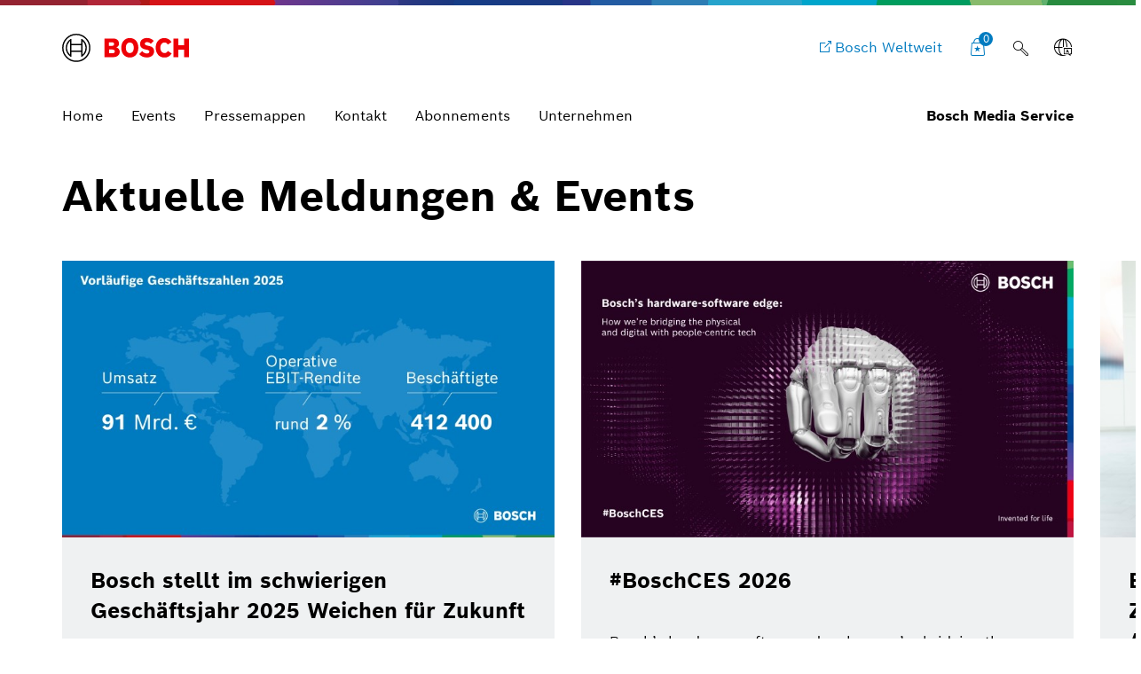

--- FILE ---
content_type: text/javascript;charset=UTF-8
request_url: https://www.bosch-presse.de/pressportal/de/media/res/js/webfont.js
body_size: 11541
content:
/* Web Font Loader v1.6.6 - (c) Adobe Systems, Google. License: Apache 2.0 */
(function(){function aa(a,b,c){return a.call.apply(a.bind,arguments)}function ba(a,b,c){if(!a)throw Error();if(2<arguments.length){var d=Array.prototype.slice.call(arguments,2);return function(){var c=Array.prototype.slice.call(arguments);Array.prototype.unshift.apply(c,d);return a.apply(b,c)}}return function(){return a.apply(b,arguments)}}function n(a,b,c){n=Function.prototype.bind&&-1!=Function.prototype.bind.toString().indexOf("native code")?aa:ba;return n.apply(null,arguments)}var p=Date.now||function(){return+new Date};function r(a,b){this.D=a;this.m=b||a;this.F=this.m.document}r.prototype.createElement=function(a,b,c){a=this.F.createElement(a);if(b)for(var d in b)b.hasOwnProperty(d)&&("style"==d?a.style.cssText=b[d]:a.setAttribute(d,b[d]));c&&a.appendChild(this.F.createTextNode(c));return a};function s(a,b,c){a=a.F.getElementsByTagName(b)[0];a||(a=document.documentElement);a.insertBefore(c,a.lastChild)}
function t(a,b,c){b=b||[];c=c||[];for(var d=a.className.split(/\s+/),f=0;f<b.length;f+=1){for(var e=!1,g=0;g<d.length;g+=1)if(b[f]===d[g]){e=!0;break}e||d.push(b[f])}b=[];for(f=0;f<d.length;f+=1){e=!1;for(g=0;g<c.length;g+=1)if(d[f]===c[g]){e=!0;break}e||b.push(d[f])}a.className=b.join(" ").replace(/\s+/g," ").replace(/^\s+|\s+$/,"")}function u(a,b){for(var c=a.className.split(/\s+/),d=0,f=c.length;d<f;d++)if(c[d]==b)return!0;return!1}
function v(a){if("string"===typeof a.da)return a.da;var b=a.m.location.protocol;"about:"==b&&(b=a.D.location.protocol);return"https:"==b?"https:":"http:"}function w(a,b){var c=a.createElement("link",{rel:"stylesheet",href:b,media:"all"}),d=!1;c.onload=function(){d||(d=!0)};c.onerror=function(){d||(d=!0)};s(a,"head",c)}
function x(a,b,c,d){var f=a.F.getElementsByTagName("head")[0];if(f){var e=a.createElement("script",{src:b}),g=!1;e.onload=e.onreadystatechange=function(){g||this.readyState&&"loaded"!=this.readyState&&"complete"!=this.readyState||(g=!0,c&&c(null),e.onload=e.onreadystatechange=null,"HEAD"==e.parentNode.tagName&&f.removeChild(e))};f.appendChild(e);setTimeout(function(){g||(g=!0,c&&c(Error("Script load timeout")))},d||5E3);return e}return null};function y(a){this.ca=a||"-"}y.prototype.d=function(a){for(var b=[],c=0;c<arguments.length;c++)b.push(arguments[c].replace(/[\W_]+/g,"").toLowerCase());return b.join(this.ca)};function A(a,b){this.V=a;this.N=4;this.H="n";var c=(b||"n4").match(/^([nio])([1-9])$/i);c&&(this.H=c[1],this.N=parseInt(c[2],10))}A.prototype.getName=function(){return this.V};function B(a){return a.H+a.N}function ca(a){var b=4,c="n",d=null;a&&((d=a.match(/(normal|oblique|italic)/i))&&d[1]&&(c=d[1].substr(0,1).toLowerCase()),(d=a.match(/([1-9]00|normal|bold)/i))&&d[1]&&(/bold/i.test(d[1])?b=7:/[1-9]00/.test(d[1])&&(b=parseInt(d[1].substr(0,1),10))));return c+b};function da(a,b){this.a=a;this.h=a.m.document.documentElement;this.J=b;this.f="wf";this.e=new y("-");this.Z=!1!==b.events;this.u=!1!==b.classes}function ea(a){a.u&&t(a.h,[a.e.d(a.f,"loading")]);C(a,"loading")}function D(a){if(a.u){var b=u(a.h,a.e.d(a.f,"active")),c=[],d=[a.e.d(a.f,"loading")];b||c.push(a.e.d(a.f,"inactive"));t(a.h,c,d)}C(a,"inactive")}function C(a,b,c){if(a.Z&&a.J[b])if(c)a.J[b](c.getName(),B(c));else a.J[b]()};function fa(){this.t={}}function ga(a,b,c){var d=[],f;for(f in b)if(b.hasOwnProperty(f)){var e=a.t[f];e&&d.push(e(b[f],c))}return d};function E(a,b){this.a=a;this.q=b;this.j=this.a.createElement("span",{"aria-hidden":"true"},this.q)}
function G(a,b){var c=a.j,d;d=[];for(var f=b.V.split(/,\s*/),e=0;e<f.length;e++){var g=f[e].replace(/['"]/g,"");-1==g.indexOf(" ")?d.push(g):d.push("'"+g+"'")}d=d.join(",");f="normal";"o"===b.H?f="oblique":"i"===b.H&&(f="italic");c.style.cssText="display:block;position:absolute;top:-9999px;left:-9999px;font-size:300px;width:auto;height:auto;line-height:normal;margin:0;padding:0;font-variant:normal;white-space:nowrap;font-family:"+d+";"+("font-style:"+f+";font-weight:"+(b.N+"00")+";")}
function H(a){s(a.a,"body",a.j)}E.prototype.remove=function(){var a=this.j;a.parentNode&&a.parentNode.removeChild(a)};function I(a,b,c,d,f,e,g){this.O=a;this.ba=b;this.a=c;this.g=d;this.q=g||"BESbswy";this.s={};this.M=f||3E3;this.T=e||null;this.C=this.B=this.w=this.v=null;this.v=new E(this.a,this.q);this.w=new E(this.a,this.q);this.B=new E(this.a,this.q);this.C=new E(this.a,this.q);G(this.v,new A(this.g.getName()+",serif",B(this.g)));G(this.w,new A(this.g.getName()+",sans-serif",B(this.g)));G(this.B,new A("serif",B(this.g)));G(this.C,new A("sans-serif",B(this.g)));H(this.v);H(this.w);H(this.B);H(this.C)}
var J={ga:"serif",fa:"sans-serif"},K=null;function L(){if(null===K){var a=/AppleWebKit\/([0-9]+)(?:\.([0-9]+))/.exec(window.navigator.userAgent);K=!!a&&(536>parseInt(a[1],10)||536===parseInt(a[1],10)&&11>=parseInt(a[2],10))}return K}I.prototype.start=function(){this.s.serif=this.B.j.offsetWidth;this.s["sans-serif"]=this.C.j.offsetWidth;this.ea=p();M(this)};function N(a,b,c){for(var d in J)if(J.hasOwnProperty(d)&&b===a.s[J[d]]&&c===a.s[J[d]])return!0;return!1}
function M(a){var b=a.v.j.offsetWidth,c=a.w.j.offsetWidth,d;(d=b===a.s.serif&&c===a.s["sans-serif"])||(d=L()&&N(a,b,c));d?p()-a.ea>=a.M?L()&&N(a,b,c)&&(null===a.T||a.T.hasOwnProperty(a.g.getName()))?O(a,a.O):O(a,a.ba):ha(a):O(a,a.O)}function ha(a){setTimeout(n(function(){M(this)},a),50)}function O(a,b){setTimeout(n(function(){this.v.remove();this.w.remove();this.B.remove();this.C.remove();b(this.g)},a),0)};function P(a,b,c){this.a=a;this.o=b;this.K=0;this.X=this.S=!1;this.M=c}P.prototype.$=function(a){var b=this.o;b.u&&t(b.h,[b.e.d(b.f,a.getName(),B(a).toString(),"active")],[b.e.d(b.f,a.getName(),B(a).toString(),"loading"),b.e.d(b.f,a.getName(),B(a).toString(),"inactive")]);C(b,"fontactive",a);this.X=!0;Q(this)};
P.prototype.aa=function(a){var b=this.o;if(b.u){var c=u(b.h,b.e.d(b.f,a.getName(),B(a).toString(),"active")),d=[],f=[b.e.d(b.f,a.getName(),B(a).toString(),"loading")];c||d.push(b.e.d(b.f,a.getName(),B(a).toString(),"inactive"));t(b.h,d,f)}C(b,"fontinactive",a);Q(this)};function Q(a){0==--a.K&&a.S&&(a.X?(a=a.o,a.u&&t(a.h,[a.e.d(a.f,"active")],[a.e.d(a.f,"loading"),a.e.d(a.f,"inactive")]),C(a,"active")):D(a.o))};function R(a){this.D=a;this.p=new fa;this.U=0;this.P=this.Q=!0}R.prototype.load=function(a){this.a=new r(this.D,a.context||this.D);this.Q=!1!==a.events;this.P=!1!==a.classes;ia(this,new da(this.a,a),a)};
function ja(a,b,c,d,f){var e=0==--a.U;(a.P||a.Q)&&setTimeout(function(){var a=f||null,l=d||null||{};if(0===c.length&&e)D(b.o);else{b.K+=c.length;e&&(b.S=e);var h,k=[];for(h=0;h<c.length;h++){var m=c[h],z=l[m.getName()],q=b.o,F=m;q.u&&t(q.h,[q.e.d(q.f,F.getName(),B(F).toString(),"loading")]);C(q,"fontloading",F);q=null;q=new I(n(b.$,b),n(b.aa,b),b.a,m,b.M,a,z);k.push(q)}for(h=0;h<k.length;h++)k[h].start()}},0)}
function ia(a,b,c){var d=[],f=c.timeout;ea(b);var d=ga(a.p,c,a.a),e=new P(a.a,b,f);a.U=d.length;b=0;for(c=d.length;b<c;b++)d[b].load(function(b,c,d){ja(a,e,b,c,d)})};function S(a,b,c){this.I=a?a:b+ka;this.k=[];this.L=[];this.Y=c||""}var ka="//fonts.googleapis.com/css";S.prototype.d=function(){if(0==this.k.length)throw Error("No fonts to load!");if(-1!=this.I.indexOf("kit="))return this.I;for(var a=this.k.length,b=[],c=0;c<a;c++)b.push(this.k[c].replace(/ /g,"+"));a=this.I+"?family="+b.join("%7C");0<this.L.length&&(a+="&subset="+this.L.join(","));0<this.Y.length&&(a+="&text="+encodeURIComponent(this.Y));return a};function T(a){this.k=a;this.W=[];this.G={}}
var U={latin:"BESbswy",cyrillic:"&#1081;&#1103;&#1046;",greek:"&#945;&#946;&#931;",khmer:"&#x1780;&#x1781;&#x1782;",Hanuman:"&#x1780;&#x1781;&#x1782;"},la={thin:"1",extralight:"2","extra-light":"2",ultralight:"2","ultra-light":"2",light:"3",regular:"4",book:"4",medium:"5","semi-bold":"6",semibold:"6","demi-bold":"6",demibold:"6",bold:"7","extra-bold":"8",extrabold:"8","ultra-bold":"8",ultrabold:"8",black:"9",heavy:"9",l:"3",r:"4",b:"7"},ma={i:"i",italic:"i",n:"n",normal:"n"},na=/^(thin|(?:(?:extra|ultra)-?)?light|regular|book|medium|(?:(?:semi|demi|extra|ultra)-?)?bold|black|heavy|l|r|b|[1-9]00)?(n|i|normal|italic)?$/;
T.prototype.parse=function(){for(var a=this.k.length,b=0;b<a;b++){var c=this.k[b].split(":"),d=c[0].replace(/\+/g," "),f=["n4"];if(2<=c.length){var e;var g=c[1];e=[];if(g)for(var g=g.split(","),l=g.length,h=0;h<l;h++){var k;k=g[h];if(k.match(/^[\w-]+$/))if(k=na.exec(k.toLowerCase()),null==k)k="";else{var m;m=k[1];if(null==m||""==m)m="4";else{var z=la[m];m=z?z:isNaN(m)?"4":m.substr(0,1)}k=k[2];k=[null==k||""==k?"n":ma[k],m].join("")}else k="";k&&e.push(k)}0<e.length&&(f=e);3==c.length&&(c=c[2],e=[],
c=c?c.split(","):e,0<c.length&&(c=U[c[0]])&&(this.G[d]=c))}this.G[d]||(c=U[d])&&(this.G[d]=c);for(c=0;c<f.length;c+=1)this.W.push(new A(d,f[c]))}};function V(a,b){this.a=a;this.c=b}var oa={Arimo:!0,Cousine:!0,Tinos:!0};V.prototype.load=function(a){for(var b=this.a,c=new S(this.c.api,v(b),this.c.text),d=this.c.families,f=d.length,e=0;e<f;e++){var g=d[e].split(":");3==g.length&&c.L.push(g.pop());var l="";2==g.length&&""!=g[1]&&(l=":");c.k.push(g.join(l))}d=new T(d);d.parse();w(b,c.d());a(d.W,d.G,oa)};function W(a,b){this.a=a;this.c=b;this.R=[]}W.prototype.A=function(a){var b=this.a;return v(this.a)+(this.c.api||"//f.fontdeck.com/s/css/js/")+(b.m.location.hostname||b.D.location.hostname)+"/"+a+".js"};
W.prototype.load=function(a){var b=this.c.id,c=this.a.m,d=this;b?(c.__webfontfontdeckmodule__||(c.__webfontfontdeckmodule__={}),c.__webfontfontdeckmodule__[b]=function(b,c){for(var g=0,l=c.fonts.length;g<l;++g){var h=c.fonts[g];d.R.push(new A(h.name,ca("font-weight:"+h.weight+";font-style:"+h.style)))}a(d.R)},x(this.a,this.A(b),function(b){b&&a([])})):a([])};function X(a,b){this.a=a;this.c=b}X.prototype.A=function(a){return(this.c.api||"https://use.typekit.net")+"/"+a+".js"};X.prototype.load=function(a){var b=this.c.id,c=this.a.m;b?x(this.a,this.A(b),function(b){if(b)a([]);else if(c.Typekit&&c.Typekit.config&&c.Typekit.config.fn){b=c.Typekit.config.fn;for(var f=[],e=0;e<b.length;e+=2)for(var g=b[e],l=b[e+1],h=0;h<l.length;h++)f.push(new A(g,l[h]));try{c.Typekit.load({events:!1,classes:!1,async:!0})}catch(k){}a(f)}},2E3):a([])};function Y(a,b){this.a=a;this.c=b}Y.prototype.A=function(a,b){var c=v(this.a),d=(this.c.api||"fast.fonts.net/jsapi").replace(/^.*http(s?):(\/\/)?/,"");return c+"//"+d+"/"+a+".js"+(b?"?v="+b:"")};Y.prototype.load=function(a){var b=this.c.projectId,c=this.c.version;if(b){var d=this.a.m;x(this.a,this.A(b,c),function(c){if(c)a([]);else if(d["__mti_fntLst"+b]){c=d["__mti_fntLst"+b]();var e=[];if(c)for(var g=0;g<c.length;g++)e.push(new A(c[g].fontfamily));a(e)}else a([])}).id="__MonotypeAPIScript__"+b}else a([])};function pa(a,b){this.a=a;this.c=b}pa.prototype.load=function(a){var b,c,d=this.c.urls||[],f=this.c.families||[],e=this.c.testStrings||{};b=0;for(c=d.length;b<c;b++)w(this.a,d[b]);d=[];b=0;for(c=f.length;b<c;b++){var g=f[b].split(":");if(g[1])for(var l=g[1].split(","),h=0;h<l.length;h+=1)d.push(new A(g[0],l[h]));else d.push(new A(g[0]))}a(d,e)};var Z=new R(window);Z.p.t.custom=function(a,b){return new pa(b,a)};Z.p.t.fontdeck=function(a,b){return new W(b,a)};Z.p.t.monotype=function(a,b){return new Y(b,a)};Z.p.t.typekit=function(a,b){return new X(b,a)};Z.p.t.google=function(a,b){return new V(b,a)};var $={load:n(Z.load,Z)};"function"===typeof define&&define.amd?define(function(){return $}):"undefined"!==typeof module&&module.exports?module.exports=$:(window.WebFont=$,window.WebFontConfig&&Z.load(window.WebFontConfig));}());
